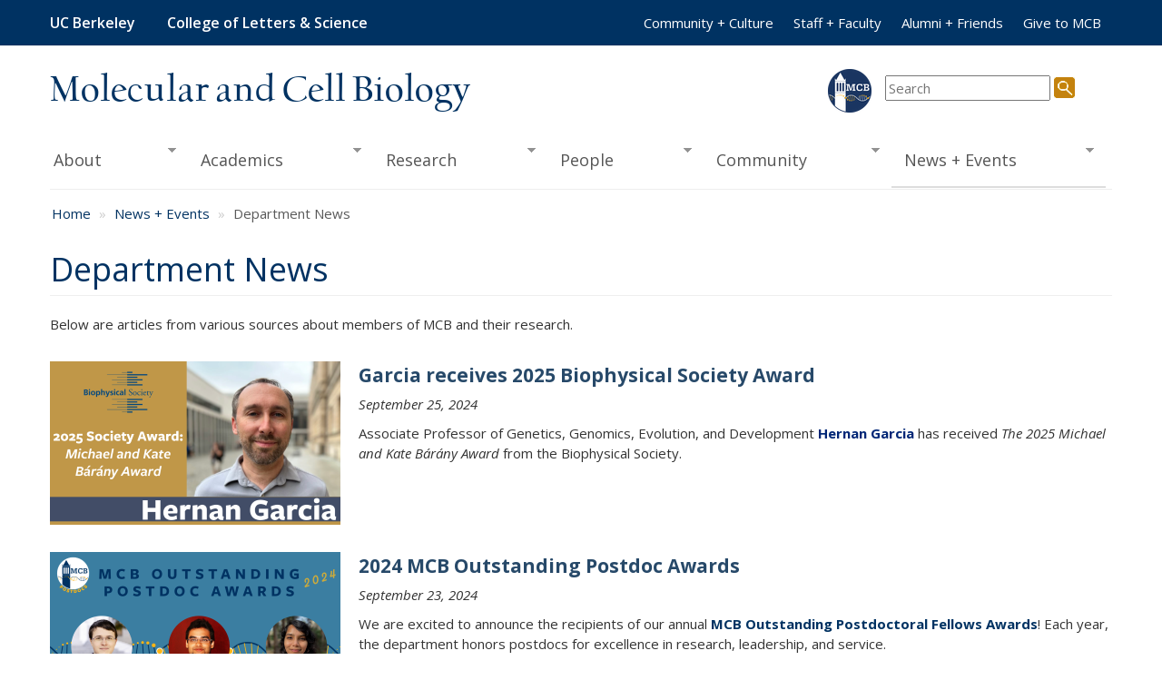

--- FILE ---
content_type: text/html; charset=utf-8
request_url: https://mcb.berkeley.edu/news-and-events/department-news/faculty/CDB/faculty-and-research/fellowships/faculty/BMB/bergerj.html?page=7
body_size: 41916
content:
<!DOCTYPE html>
<html lang="en" dir="ltr"
  xmlns:og="https://ogp.me/ns#">
<head>
  <link rel="profile" href="http://www.w3.org/1999/xhtml/vocab" />
  <meta charset="utf-8">
  <meta name="viewport" content="width=device-width, initial-scale=1.0">
  <meta http-equiv="Content-Type" content="text/html; charset=utf-8" />
<meta name="generator" content="Drupal 7 (https://www.drupal.org)" />
<link rel="canonical" href="https://mcb.berkeley.edu/news-and-events/department-news/faculty/CDB/faculty-and-research/fellowships/faculty/BMB/bergerj.html" />
<link rel="shortlink" href="https://mcb.berkeley.edu/news-and-events/department-news/faculty/CDB/faculty-and-research/fellowships/faculty/BMB/bergerj.html" />
<meta property="og:site_name" content="Molecular and Cell Biology" />
<meta property="og:type" content="article" />
<meta property="og:url" content="https://mcb.berkeley.edu/news-and-events/department-news/faculty/CDB/faculty-and-research/fellowships/faculty/BMB/bergerj.html" />
<meta property="og:title" content="Department News" />
  <title>Department News | Page 8 | Molecular and Cell Biology</title>
  <style>
@import url("https://mcb.berkeley.edu/modules/system/system.base.css?t8f4du");
</style>
<style>
@import url("https://mcb.berkeley.edu/modules/field/theme/field.css?t8f4du");
@import url("https://mcb.berkeley.edu/modules/node/node.css?t8f4du");
@import url("https://mcb.berkeley.edu/sites/all/modules/youtube/css/youtube.css?t8f4du");
@import url("https://mcb.berkeley.edu/sites/all/modules/views/css/views.css?t8f4du");
</style>
<style>
@import url("https://mcb.berkeley.edu/sites/all/modules/ctools/css/ctools.css?t8f4du");
@import url("https://mcb.berkeley.edu/sites/all/modules/npop/css/animations.css?t8f4du");
@import url("https://mcb.berkeley.edu/sites/all/libraries/superfish/css/superfish.css?t8f4du");
@import url("https://mcb.berkeley.edu/sites/all/libraries/superfish/css/superfish-smallscreen.css?t8f4du");
@import url("https://mcb.berkeley.edu/sites/all/libraries/superfish/style/default.css?t8f4du");
</style>
<link type="text/css" rel="stylesheet" href="https://cdn.jsdelivr.net/npm/bootstrap@3.4.1/dist/css/bootstrap.css" media="all" />
<link type="text/css" rel="stylesheet" href="https://cdn.jsdelivr.net/npm/@unicorn-fail/drupal-bootstrap-styles@0.0.2/dist/3.3.1/7.x-3.x/drupal-bootstrap.css" media="all" />
<style>
@import url("https://mcb.berkeley.edu/sites/mcb.berkeley.edu/themes/mcb_bootstrap/css/style.css?t8f4du");
</style>
    <link href="//fonts.googleapis.com/css?family=Open+Sans:300italic,400italic,600italic,700italic,800italic,400,300,600,700,800" rel="stylesheet"> 
  <script src="//code.jquery.com/jquery-2.2.4.min.js"></script>
<script>window.jQuery || document.write("<script src='/sites/all/modules/jquery_update/replace/jquery/2.2/jquery.min.js'>\x3C/script>")</script>
<script src="https://mcb.berkeley.edu/misc/jquery-extend-3.4.0.js?v=2.2.4"></script>
<script src="https://mcb.berkeley.edu/misc/jquery-html-prefilter-3.5.0-backport.js?v=2.2.4"></script>
<script src="https://mcb.berkeley.edu/misc/jquery.once.js?v=1.2"></script>
<script src="https://mcb.berkeley.edu/misc/drupal.js?t8f4du"></script>
<script src="https://mcb.berkeley.edu/sites/all/modules/jquery_update/js/jquery_browser.js?v=0.0.1"></script>
<script src="https://mcb.berkeley.edu/misc/form.js?v=7.102"></script>
<script src="https://mcb.berkeley.edu/misc/ajax.js?v=7.102"></script>
<script src="https://mcb.berkeley.edu/sites/all/modules/jquery_update/js/jquery_update.js?v=0.0.1"></script>
<script src="https://cdn.jsdelivr.net/npm/bootstrap@3.4.1/dist/js/bootstrap.js"></script>
<script src="https://mcb.berkeley.edu/sites/all/themes/bootstrap/js/misc/_collapse.js?v=7.102"></script>
<script src="https://mcb.berkeley.edu/sites/all/themes/bootstrap/js/misc/_progress.js?v=7.102"></script>
<script src="https://mcb.berkeley.edu/sites/all/modules/npop/js/npop.js?t8f4du"></script>
<script src="https://mcb.berkeley.edu/sites/all/modules/npop/js/npop-ajax.js?t8f4du"></script>
<script src="https://mcb.berkeley.edu/sites/all/libraries/superfish/jquery.hoverIntent.minified.js?t8f4du"></script>
<script src="https://mcb.berkeley.edu/sites/all/libraries/superfish/sfautomaticwidth.js?t8f4du"></script>
<script src="https://mcb.berkeley.edu/sites/all/libraries/superfish/sftouchscreen.js?t8f4du"></script>
<script src="https://mcb.berkeley.edu/sites/all/libraries/superfish/sfsmallscreen.js?t8f4du"></script>
<script src="https://mcb.berkeley.edu/sites/all/libraries/superfish/supposition.js?t8f4du"></script>
<script src="https://mcb.berkeley.edu/sites/all/libraries/superfish/superfish.js?t8f4du"></script>
<script src="https://mcb.berkeley.edu/sites/all/libraries/superfish/supersubs.js?t8f4du"></script>
<script src="https://mcb.berkeley.edu/sites/all/modules/superfish/superfish.js?t8f4du"></script>
<script src="https://mcb.berkeley.edu/sites/all/themes/bootstrap/js/misc/ajax.js?t8f4du"></script>
<script>jQuery.extend(Drupal.settings, {"basePath":"\/","pathPrefix":"","setHasJsCookie":0,"ajaxPageState":{"theme":"mcb_bootstrap","theme_token":"48GZ-fAw-88FnpNxoaxK8l-WIMI-Srj8kewjir3zFlk","jquery_version":"2.1","jquery_version_token":"EWZtmsATL39RtufJ1fQdl4JkQN-gInnBGOwrjq-GXxM","js":{"sites\/all\/themes\/bootstrap\/js\/bootstrap.js":1,"\/\/code.jquery.com\/jquery-2.2.4.min.js":1,"0":1,"misc\/jquery-extend-3.4.0.js":1,"misc\/jquery-html-prefilter-3.5.0-backport.js":1,"misc\/jquery.once.js":1,"misc\/drupal.js":1,"sites\/all\/modules\/jquery_update\/js\/jquery_browser.js":1,"misc\/form.js":1,"misc\/ajax.js":1,"sites\/all\/modules\/jquery_update\/js\/jquery_update.js":1,"https:\/\/cdn.jsdelivr.net\/npm\/bootstrap@3.4.1\/dist\/js\/bootstrap.js":1,"sites\/all\/themes\/bootstrap\/js\/misc\/_collapse.js":1,"sites\/all\/themes\/bootstrap\/js\/misc\/_progress.js":1,"sites\/all\/modules\/npop\/js\/npop.js":1,"sites\/all\/modules\/npop\/js\/npop-ajax.js":1,"sites\/all\/libraries\/superfish\/jquery.hoverIntent.minified.js":1,"sites\/all\/libraries\/superfish\/sfautomaticwidth.js":1,"sites\/all\/libraries\/superfish\/sftouchscreen.js":1,"sites\/all\/libraries\/superfish\/sfsmallscreen.js":1,"sites\/all\/libraries\/superfish\/supposition.js":1,"sites\/all\/libraries\/superfish\/superfish.js":1,"sites\/all\/libraries\/superfish\/supersubs.js":1,"sites\/all\/modules\/superfish\/superfish.js":1,"sites\/all\/themes\/bootstrap\/js\/misc\/ajax.js":1},"css":{"modules\/system\/system.base.css":1,"modules\/field\/theme\/field.css":1,"modules\/node\/node.css":1,"sites\/all\/modules\/youtube\/css\/youtube.css":1,"sites\/all\/modules\/views\/css\/views.css":1,"sites\/all\/modules\/ctools\/css\/ctools.css":1,"sites\/all\/modules\/npop\/css\/animations.css":1,"sites\/all\/libraries\/superfish\/css\/superfish.css":1,"sites\/all\/libraries\/superfish\/css\/superfish-smallscreen.css":1,"sites\/all\/libraries\/superfish\/style\/default.css":1,"https:\/\/cdn.jsdelivr.net\/npm\/bootstrap@3.4.1\/dist\/css\/bootstrap.css":1,"https:\/\/cdn.jsdelivr.net\/npm\/@unicorn-fail\/drupal-bootstrap-styles@0.0.2\/dist\/3.3.1\/7.x-3.x\/drupal-bootstrap.css":1,"sites\/mcb.berkeley.edu\/themes\/mcb_bootstrap\/css\/style.css":1}},"superfish":{"1":{"id":"1","sf":{"animation":{"opacity":"show","height":"show"},"speed":"fast"},"plugins":{"automaticwidth":true,"touchscreen":{"behaviour":"0","disableHover":true,"mode":"useragent_custom","useragent":"iphone|android|ipad"},"smallscreen":{"mode":"window_width","breakpoint":769,"breakpointUnit":"px","title":"Main menu"},"supposition":true,"supersubs":true}}},"npop_overlay_close":true,"bootstrap":{"anchorsFix":"0","anchorsSmoothScrolling":"0","formHasError":1,"popoverEnabled":1,"popoverOptions":{"animation":1,"html":0,"placement":"right","selector":"","trigger":"click","triggerAutoclose":1,"title":"","content":"","delay":0,"container":"body"},"tooltipEnabled":1,"tooltipOptions":{"animation":1,"html":0,"placement":"auto left","selector":"","trigger":"hover focus","delay":0,"container":"body"}}});</script>
</head>
<body class="navbar-is-static-top html not-front not-logged-in no-sidebars page-news-and-events page-news-and-events-department-news page-news-and-events-department-news-faculty page-news-and-events-department-news-faculty-cdb page-news-and-events-department-news-faculty-cdb-faculty-and-research page-news-and-events-department-news-faculty-cdb-faculty-and-research-fellowships page-news-and-events-department-news-faculty-cdb-faculty-and-research-fellowships-faculty page-news-and-events-department-news-faculty-cdb-faculty-and-research-fellowships-faculty-bmb page-news-and-events-department-news-faculty-cdb-faculty-and-research-fellowships-faculty-bmb-bergerjhtml">
  <div id="skip-link">
    <a href="#main-content" class="element-invisible element-focusable">Skip to main content</a>
  </div>
    <header role="banner">
  <div id="navbar" class="navbar navbar-static-top navbar-default">
    <div class="container-fluid">
      <div class="navbar-header">
        <a class="name navbar-brand" href="http://www.berkeley.edu/" style="margin-right:20px">UC Berkeley</a>
        <a class="name navbar-brand" href="http://ls.berkeley.edu/">College of Letters & Science</a>

                  <button type="button" class="navbar-toggle" data-toggle="collapse" data-target=".navbar-collapse" aria-expanded="false">
            <span class="sr-only">Toggle navigation</span>
            <span class="icon-bar"></span>
            <span class="icon-bar"></span>
            <span class="icon-bar"></span>
          </button>
              </div>

              <div class="navbar-collapse collapse">
          <nav role="navigation">
                                      <div class="visible-xs-inline"><ul class="menu nav navbar-nav"><li class="first expanded dropdown"><a href="/about-the-department" title="About the Department" class="dropdown-toggle" data-toggle="dropdown">About <span class="caret"></span></a><ul class="dropdown-menu"><li class="first leaf"><a href="/about-the-department/introduction">Introduction</a></li>
<li class="leaf"><a href="/faculty-and-research/divisions">Divisions</a></li>
<li class="leaf"><a href="/about-the-department/mapsdirections">Maps and Directions</a></li>
<li class="leaf"><a href="/about-the-department/contact">Contact Information</a></li>
<li class="leaf"><a href="/about-the-department/governance">Chairs and Division Heads</a></li>
<li class="last leaf"><a href="/about-the-department/give-to-mcb">Make a Gift</a></li>
</ul></li>
<li class="collapsed"><a href="/academic-programs">Academics</a></li>
<li class="collapsed"><a href="/faculty-and-research">Research</a></li>
<li class="collapsed"><a href="/directory" title="Information about people in the department.">People</a></li>
<li class="collapsed"><a href="/climate-and-values">Community</a></li>
<li class="last expanded active-trail active dropdown"><a href="/news-and-events" class="active-trail dropdown-toggle" data-toggle="dropdown">News + Events <span class="caret"></span></a><ul class="dropdown-menu"><li class="first leaf"><a href="https://events.berkeley.edu/mcb" title="">Seminar Schedule</a></li>
<li class="leaf"><a href="https://mcb.berkeley.edu/seminars/" title="">Seminar List</a></li>
<li class="leaf active-trail active"><a href="/news-and-events/department-news" class="active-trail active">Department News</a></li>
<li class="leaf"><a href="/news-and-events/transcript">Transcript Newsletter</a></li>
<li class="leaf"><a href="/news-and-events/seminars/seminars-overview">Seminars Overview</a></li>
<li class="leaf"><a href="/news-and-events/seminars/cryo-em-symposium">Cryo-EM: the next 50 years</a></li>
<li class="last collapsed"><a href="/mcb30">MCB 30 | 1989 ★  2019</a></li>
</ul></li>
</ul></div>
                                      <ul class="menu nav navbar-nav secondary"><li class="first leaf"><a href="/community" title="">Community + Culture</a></li>
<li class="leaf"><a href="https://bds.berkeley.edu/" title="">Staff + Faculty</a></li>
<li class="leaf"><a href="/alumni-and-friends" title="">Alumni + Friends</a></li>
<li class="last leaf"><a href="/about-the-department/give-to-mcb" title="">Give to MCB</a></li>
</ul>                      </nav>
        </div>
          </div>
  </div> <!-- /#navbar -->


  <div class="container-fluid">

  <div id="page-header">
    <div id="page-title" class="row">
            <p><a  href="/" title="Home">Molecular and Cell Biology</a></p>
            <div id="search" role="search">
      <form id="cse-search-box" action="/search/results" method="get">
        <input type="text" id="search-input" name="query" size="20" placeholder="Search" aria-label="search term" />
        <input type="image" id="search-icon" name="sa" src="/sites/mcb.berkeley.edu/themes/mcb_bootstrap/images/search.png" height="23" width="23" alt="Search"/>
      </form>              
      </div>  <!-- /#search -->

    </div> <!-- /#page-title -->

    <div style="clear:both"></div>
    <nav id="header" class="hidden-xs">  <div class="region region-header">
    <section id="block-superfish-1" class="block block-superfish clearfix">

      
  <ul  id="superfish-1" class="menu sf-menu sf-main-menu sf-horizontal sf-style-default sf-total-items-6 sf-parent-items-6 sf-single-items-0"><li id="menu-419-1" class="first odd sf-depth-1 sf-total-children-6 sf-parent-children-0 sf-single-children-6 menuparent"><a href="/about-the-department" title="About the Department" class="sf-depth-1 menuparent">About</a><ul><li id="menu-420-1" class="first odd sf-depth-2 sf-no-children"><a href="/about-the-department/introduction" class="sf-depth-2">Introduction</a></li><li id="menu-608-1" class="middle even sf-depth-2 sf-no-children"><a href="/faculty-and-research/divisions" class="sf-depth-2">Divisions</a></li><li id="menu-439-1" class="middle odd sf-depth-2 sf-no-children"><a href="/about-the-department/mapsdirections" class="sf-depth-2">Maps and Directions</a></li><li id="menu-440-1" class="middle even sf-depth-2 sf-no-children"><a href="/about-the-department/contact" class="sf-depth-2">Contact Information</a></li><li id="menu-441-1" class="middle odd sf-depth-2 sf-no-children"><a href="/about-the-department/governance" class="sf-depth-2">Chairs and Division Heads</a></li><li id="menu-442-1" class="last even sf-depth-2 sf-no-children"><a href="/about-the-department/give-to-mcb" class="sf-depth-2">Make a Gift</a></li></ul></li><li id="menu-443-1" class="middle even sf-depth-1 sf-total-children-7 sf-parent-children-0 sf-single-children-7 menuparent"><a href="/academic-programs" class="sf-depth-1 menuparent">Academics</a><ul><li id="menu-811-1" class="first odd sf-depth-2 sf-no-children"><a href="/undergrad" class="sf-depth-2">Undergraduate Program</a></li><li id="menu-3523-1" class="middle even sf-depth-2 sf-no-children"><a href="/masters" title="" class="sf-depth-2">Masters Program</a></li><li id="menu-708-1" class="middle odd sf-depth-2 sf-no-children"><a href="/grad" title="" class="sf-depth-2">Doctoral Program</a></li><li id="menu-485-1" class="middle even sf-depth-2 sf-no-children"><a href="/academic-programs/courses" class="sf-depth-2">Courses</a></li><li id="menu-612-1" class="middle odd sf-depth-2 sf-no-children"><a href="/faculty-and-research/related-groups-and-centers" title="" class="sf-depth-2">Related Academic Programs</a></li><li id="menu-613-1" class="middle even sf-depth-2 sf-no-children"><a href="/academic-programs/career-management" class="sf-depth-2">Other Career Development</a></li><li id="menu-2637-1" class="last odd sf-depth-2 sf-no-children"><a href="https://biologybusiness.berkeley.edu/" title="" class="sf-depth-2">Robinson Life Science, Business, and Entrepreneurship Program</a></li></ul></li><li id="menu-444-1" class="middle odd sf-depth-1 sf-total-children-6 sf-parent-children-1 sf-single-children-5 menuparent"><a href="/faculty-and-research" class="sf-depth-1 menuparent">Research</a><ul><li id="menu-623-1" class="first odd sf-depth-2 sf-no-children"><a href="/faculty/all" title="A list of all MCB faculty members with descriptions of their research." class="sf-depth-2">Faculty Research Descriptions</a></li><li id="menu-624-1" class="middle even sf-depth-2 sf-total-children-5 sf-parent-children-0 sf-single-children-5 menuparent"><a href="/faculty-and-research/faculty-by-division" title="Description of MCB research divisions" class="sf-depth-2 menuparent">Research Divisions</a><ul><li id="menu-625-1" class="first odd sf-depth-3 sf-no-children"><a href="/faculty/bbs" title="Faculty in Biochemistry, Biophysics and Structural Biology" class="sf-depth-3">Biochemistry, Biophysics and Structural Biology</a></li><li id="menu-626-1" class="middle even sf-depth-3 sf-no-children"><a href="/faculty/cdb" title="Faculty in Cell Biology, Development &amp; Physiology" class="sf-depth-3">Cell Biology, Development &amp; Physiology</a></li><li id="menu-627-1" class="middle odd sf-depth-3 sf-no-children"><a href="/faculty/ggd" title="Faculty in Genetics, Genomics, Evolution, and Development" class="sf-depth-3">Genetics, Genomics, Evolution, and Development</a></li><li id="menu-628-1" class="middle even sf-depth-3 sf-no-children"><a href="/faculty/imm" title="Faculty in Immunology and Molecular Medicine" class="sf-depth-3">Immunology and Molecular Medicine</a></li><li id="menu-3139-1" class="last odd sf-depth-3 sf-no-children"><a href="/faculty/mtx" title="" class="sf-depth-3">Molecular Therapeutics </a></li></ul></li><li id="menu-609-1" class="middle odd sf-depth-2 sf-no-children"><a href="/academic-programs/postdoc-resources" class="sf-depth-2">Postdoctoral Fellows</a></li><li id="menu-610-1" class="middle even sf-depth-2 sf-no-children"><a href="/faculty-and-research/related-groups-and-centers" class="sf-depth-2">Related Institutes and Research Units</a></li><li id="menu-676-1" class="middle odd sf-depth-2 sf-no-children"><a href="/faculty-and-research/research-facilities" class="sf-depth-2">Research Facilities</a></li><li id="menu-2117-1" class="last even sf-depth-2 sf-no-children"><a href="/iap" class="sf-depth-2">Industrial Affiliates Program</a></li></ul></li><li id="menu-706-1" class="middle even sf-depth-1 sf-total-children-6 sf-parent-children-0 sf-single-children-6 menuparent"><a href="/directory" title="Information about people in the department." class="sf-depth-1 menuparent">People</a><ul><li id="menu-3016-1" class="first odd sf-depth-2 sf-no-children"><a href="/people/faculty" title="" class="sf-depth-2">Faculty</a></li><li id="menu-3019-1" class="middle even sf-depth-2 sf-no-children"><a href="/people/staff" title="Directory of Department Staff" class="sf-depth-2">Department Staff</a></li><li id="menu-3017-1" class="middle odd sf-depth-2 sf-no-children"><a href="/people/students" title="Directory of Graduate Students" class="sf-depth-2">Graduate Students</a></li><li id="menu-3020-1" class="middle even sf-depth-2 sf-no-children"><a href="/people/postdocs" title="" class="sf-depth-2">Postdoctoral Fellows</a></li><li id="menu-3018-1" class="middle odd sf-depth-2 sf-no-children"><a href="/people/researchers" title="" class="sf-depth-2">Lab Staff and Researchers</a></li><li id="menu-707-1" class="last even sf-depth-2 sf-no-children"><a href="/directory/search" title="Search the MCB Directory" class="sf-depth-2">Directory Search</a></li></ul></li><li id="menu-2472-1" class="middle odd sf-depth-1 sf-total-children-4 sf-parent-children-0 sf-single-children-4 menuparent"><a href="/climate-and-values" class="sf-depth-1 menuparent">Community</a><ul><li id="menu-2696-1" class="first odd sf-depth-2 sf-no-children"><a href="/about/code-of-conduct" class="sf-depth-2">Code of Conduct</a></li><li id="menu-1281-1" class="middle even sf-depth-2 sf-no-children"><a href="/community" class="sf-depth-2">Equity and Inclusion</a></li><li id="menu-2979-1" class="middle odd sf-depth-2 sf-no-children"><a href="/wellness-resources" title="Wellness Resources" class="sf-depth-2">Health and Wellbeing</a></li><li id="menu-2970-1" class="last even sf-depth-2 sf-no-children"><a href="/climate-and-values/resources-and-support" class="sf-depth-2">Resources and Support</a></li></ul></li><li id="menu-678-1" class="active-trail last even sf-depth-1 sf-total-children-7 sf-parent-children-1 sf-single-children-6 menuparent"><a href="/news-and-events" class="sf-depth-1 menuparent">News + Events</a><ul><li id="menu-679-1" class="first odd sf-depth-2 sf-no-children"><a href="https://events.berkeley.edu/mcb" title="" class="sf-depth-2">Seminar Schedule</a></li><li id="menu-3682-1" class="middle even sf-depth-2 sf-no-children"><a href="https://mcb.berkeley.edu/seminars/" title="" class="sf-depth-2">Seminar List</a></li><li id="menu-949-1" class="active-trail middle odd sf-depth-2 sf-no-children"><a href="/news-and-events/department-news" class="sf-depth-2">Department News</a></li><li id="menu-950-1" class="middle even sf-depth-2 sf-no-children"><a href="/news-and-events/transcript" class="sf-depth-2">Transcript Newsletter</a></li><li id="menu-680-1" class="middle odd sf-depth-2 sf-no-children"><a href="/news-and-events/seminars/seminars-overview" class="sf-depth-2">Seminars Overview</a></li><li id="menu-3649-1" class="middle even sf-depth-2 sf-no-children"><a href="/news-and-events/seminars/cryo-em-symposium" class="sf-depth-2">Cryo-EM: the next 50 years</a></li><li id="menu-2487-1" class="last odd sf-depth-2 sf-total-children-2 sf-parent-children-0 sf-single-children-2 menuparent"><a href="/mcb30" class="sf-depth-2 menuparent">MCB 30 | 1989 ★  2019</a><ul><li id="menu-2649-1" class="first odd sf-depth-3 sf-no-children"><a href="/mcb-30-30-years-scientific-discoveries" class="sf-depth-3">MCB 30 | 30 Years of Scientific Discoveries</a></li><li id="menu-2488-1" class="last even sf-depth-3 sf-no-children"><a href="/mcb-30-alumni-symposium-details" class="sf-depth-3">MCB 30 | Alumni Symposium Details</a></li></ul></li></ul></li></ul>
</section>
  </div>
</nav>
    <hr>

  </div> <!-- /#page-header -->
</div>
</header> 

<div class="main-container container-fluid">

  <div class="row">

    
        <!-- #non-frontpage content -->

    <section class="col-sm-12" role="main" aria-labelledby="main-title">
            <nav aria-label="breadcrumb" role="navigation"><ol class="breadcrumb"><li><a href="/">Home</a></li>
<li><a href="/news-and-events">News + Events</a></li>
<li class="active">Department News</li>
</ol></nav>      <div id="main-content"></div>
                    <h1 class="page-header" id="main-title">Department News</h1>
                  
      <div class="row">

      
      <!--  Begin Main Content Column -->
      
            <div class="col-sm-12">
                                                    <div class="region region-content">
    <section id="block-system-main" class="block block-system clearfix">

      
  <div class="view view-department-news view-id-department_news view-display-id-page_1 view-dom-id-9c10f35f52bf72bdbba0ea389c331f64">
            <div class="view-header">
      <p>Below are articles from various sources about members of MCB and their research.</p>
    </div>
  
  
  
      <div class="view-content">
        <div class="views-row views-row-1">
      
  <div class="views-field views-field-field-news-image">        <div class="field-content"><img class="img-responsive" src="https://mcb.berkeley.edu/sites/mcb.berkeley.edu/files/styles/frontpage_news__320x180_/public/images/articles/front/GarciaHernan_Michael%20and%20Kate%20B%C3%A1r%C3%A1ny%20Award_FInalv2_320x180px_9-25-24.png?itok=UjskNXxL" width="320" height="180" alt="" /></div>  </div>  
  <div class="views-field views-field-title">        <span class="field-content"><a href="/news-and-events/department-news/garcia-receives-2025-biophysical-society-award">Garcia receives 2025 Biophysical Society Award</a></span>  </div>  
  <div class="views-field views-field-created">        <span class="field-content">September 25, 2024</span>  </div>  
  <div class="views-field views-field-body">        <div class="field-content"><p><img alt="Hernan Garcia" src="/sites/mcb.berkeley.edu/files/images/news-and-events/news/GarciaHernan_Michael%20and%20Kate%20B%C3%A1r%C3%A1ny%20Award_Finalv2_1200x675px_9-25-24.png" style="float: right; width: 45%;" />Associate Professor of Genetics, Genomics, Evolution, and Development <span style="color:#002676;"><strong>Hernan Garcia</strong></span> has received <em>The 2025 Michael and Kate Bárány Award </em>from the Biophysical Society.</p></div>  </div>  </div>
  <div class="views-row views-row-2">
      
  <div class="views-field views-field-field-news-image">        <div class="field-content"><img class="img-responsive" src="https://mcb.berkeley.edu/sites/mcb.berkeley.edu/files/styles/frontpage_news__320x180_/public/images/articles/front/OutstandingPostdocAwards2024_finalv3_320x180px.png?itok=tsjtbzOc" width="320" height="180" alt="" /></div>  </div>  
  <div class="views-field views-field-title">        <span class="field-content"><a href="/news-and-events/department-news/2024-mcb-outstanding-postdoc-awards">2024 MCB Outstanding Postdoc Awards</a></span>  </div>  
  <div class="views-field views-field-created">        <span class="field-content">September 23, 2024</span>  </div>  
  <div class="views-field views-field-body">        <div class="field-content"><p><img alt="2024 Outstanding Postdoc Awards" src="/sites/mcb.berkeley.edu/files/images/news-and-events/news/OutstandingPostdocAwards2024_finalv3_1200x675px.png" style="float: right; width: 45%;" />We are excited to announce the recipients of our annual <span style="color:#003262;"><strong>MCB Outstanding Postdoctoral Fellows Awards</strong></span>! Each year, the department honors postdocs for excellence in research, leadership, and service. </p>

<p> </p></div>  </div>  </div>
  <div class="views-row views-row-3">
      
  <div class="views-field views-field-field-news-image">        <div class="field-content"><img class="img-responsive" src="https://mcb.berkeley.edu/sites/mcb.berkeley.edu/files/styles/frontpage_news__320x180_/public/images/articles/front/GomezAndrea_ScienceNews_Top10WatchList_9-23-24_320x180px.png?itok=_laGyqvy" width="320" height="180" alt="" /></div>  </div>  
  <div class="views-field views-field-title">        <span class="field-content"><a href="/news-and-events/department-news/gomez-selected-science-news%E2%80%99-2024-10-scientists-watch-list">Gomez selected for Science News’ 2024 10 Scientists to Watch list</a></span>  </div>  
  <div class="views-field views-field-created">        <span class="field-content">September 23, 2024</span>  </div>  
  <div class="views-field views-field-body">        <div class="field-content"><p><img alt="Andrea Gomez" src="/sites/mcb.berkeley.edu/files/images/news-and-events/news/GomezAndrea_ScienceNews_Top10WatchList_9-23-24_1200x675px.png" style="float: right; width: 45%;" />Assistant Professor of Cell Biology, Development and Physiology <span style="color:#002676;"><strong>Andrea Gomez</strong></span> was selected for Science News’ 2024 10 Scientists to Watch list. This honor recognizes early- and mid-career scientists doing leading-edge research.</p></div>  </div>  </div>
  <div class="views-row views-row-4">
      
  <div class="views-field views-field-field-news-image">        <div class="field-content"><img class="img-responsive" src="https://mcb.berkeley.edu/sites/mcb.berkeley.edu/files/styles/frontpage_news__320x180_/public/images/articles/front/IngoliaNicholas_PromotionProf_9-16-24_320x180px.png?itok=LGyIpEPU" width="320" height="180" alt="" /></div>  </div>  
  <div class="views-field views-field-title">        <span class="field-content"><a href="/news-and-events/department-news/ingolia-promoted-professor">Ingolia promoted to professor</a></span>  </div>  
  <div class="views-field views-field-created">        <span class="field-content">September 16, 2024</span>  </div>  
  <div class="views-field views-field-body">        <div class="field-content"><p><img alt="Nicholas Ingolia" src="/sites/mcb.berkeley.edu/files/images/news-and-events/news/IngoliaNicholas_PromotionProf_9-16-24_1200x675px.png" style="float: right; width: 45%;" />Congratulations to <font color="#003262"><b>Nicholas Ingolia</b></font> on his promotion to MCB Professor of Biochemistry, Biophysics and Structural Biology!</p></div>  </div>  </div>
  <div class="views-row views-row-5">
      
  <div class="views-field views-field-field-news-image">        <div class="field-content"><img class="img-responsive" src="https://mcb.berkeley.edu/sites/mcb.berkeley.edu/files/styles/frontpage_news__320x180_/public/images/articles/front/CoscoyLaurent_PromotionProf_9-9-24_320x180px.png?itok=i97ex6f_" width="320" height="180" alt="" /></div>  </div>  
  <div class="views-field views-field-title">        <span class="field-content"><a href="/news-and-events/department-news/coscoy-promoted-professor">Coscoy promoted to professor</a></span>  </div>  
  <div class="views-field views-field-created">        <span class="field-content">September 09, 2024</span>  </div>  
  <div class="views-field views-field-body">        <div class="field-content"><p><img alt="Laurent Coscoy" src="/sites/mcb.berkeley.edu/files/images/news-and-events/news/CoscoyLaurent_PromotionProf_9-9-24_1200x675px.png" style="float: right; width: 45%;" />Congratulations to <font color="#003262"><b>Laurent Coscoy</b></font> on his promotion to MCB Professor of Immunology and Molecular Medicine!</p></div>  </div>  </div>
  <div class="views-row views-row-6">
      
  <div class="views-field views-field-field-news-image">        <div class="field-content"><img class="img-responsive" src="https://mcb.berkeley.edu/sites/mcb.berkeley.edu/files/styles/frontpage_news__320x180_/public/images/articles/front/NabhanAhmad_newFaculty_9-6-24_320x180px.png?itok=W6XsX60m" width="320" height="180" alt="" /></div>  </div>  
  <div class="views-field views-field-title">        <span class="field-content"><a href="/news-and-events/department-news/welcome-new-mcb-faculty-ahmad-nabhan">Welcome new MCB faculty Ahmad Nabhan</a></span>  </div>  
  <div class="views-field views-field-created">        <span class="field-content">September 06, 2024</span>  </div>  
  <div class="views-field views-field-body">        <div class="field-content"><p><img alt="Ahmad Nabhan" src="/sites/mcb.berkeley.edu/files/images/news-and-events/news/NabhanAhmad_newFaculty_9-6-24_1200x675px.png" style="float: right; width: 45%;" />Welcome to MCB's newest faculty member, <span style="color:#003262;"><strong>Ahmad Nabhan</strong></span>, who will join us as an assistant professor of Cell Biology, Development &amp; Physiology (CDP) on January 1, 2025. Nabhan's research is focused on decoding and recoding stem/niche communication in regeneration and fibrosis.</p>
</div>  </div>  </div>
  <div class="views-row views-row-7">
      
  <div class="views-field views-field-field-news-image">        <div class="field-content"><img class="img-responsive" src="https://mcb.berkeley.edu/sites/mcb.berkeley.edu/files/styles/frontpage_news__320x180_/public/images/articles/front/AsstProf_IMM_8-30-24_320x180px.png?itok=ZKex7qkv" width="320" height="180" alt="" /></div>  </div>  
  <div class="views-field views-field-title">        <span class="field-content"><a href="/news-and-events/department-news/were-hiring-assistant-professor-imm">We&#039;re Hiring | Assistant Professor of IMM</a></span>  </div>  
  <div class="views-field views-field-created">        <span class="field-content">August 30, 2024</span>  </div>  
  <div class="views-field views-field-body">        <div class="field-content"><p><img alt="Asst Prof IMM" src="/sites/mcb.berkeley.edu/files/images/news-and-events/news/AsstProf_IMM_8-30-24_1200x675px.png" style="float: right; width: 45%;" />Interested in becoming a UC Berkeley faculty member in MCB? We are now accepting applications for an <span style="color:#002676;"><strong>Assistant Professor</strong> for the<strong> MCB Division of Immunology and Molecular Medicine (IMM)</strong></span>.  </p></div>  </div>  </div>
  <div class="views-row views-row-8">
      
  <div class="views-field views-field-field-news-image">        <div class="field-content"><img class="img-responsive" src="https://mcb.berkeley.edu/sites/mcb.berkeley.edu/files/styles/frontpage_news__320x180_/public/images/articles/front/BBS%20AssistProf_8-30-24_320x180px.png?itok=KxE0QYSs" width="320" height="180" alt="" /></div>  </div>  
  <div class="views-field views-field-title">        <span class="field-content"><a href="/news-and-events/department-news/were-hiring-assistant-professor-bbs">We&#039;re Hiring | Assistant Professor of BBS</a></span>  </div>  
  <div class="views-field views-field-created">        <span class="field-content">August 30, 2024</span>  </div>  
  <div class="views-field views-field-body">        <div class="field-content"><p><img alt="Asst Prof BBS" src="/sites/mcb.berkeley.edu/files/images/news-and-events/news/BBS%20AssistProf_8-30-24_1200x675px.png" style="float: right; width: 45%;" />Interested in becoming a UC Berkeley faculty member in MCB? We are now accepting applications for an <span style="color:#002676;"><strong>Assistant Professor</strong> for the<strong> MCB Division of Biochemistry, Biophysics, and Structural Biology (BBS)</strong></span>.  </p></div>  </div>  </div>
  <div class="views-row views-row-9">
      
  <div class="views-field views-field-field-news-image">        <div class="field-content"><img class="img-responsive" src="https://mcb.berkeley.edu/sites/mcb.berkeley.edu/files/styles/frontpage_news__320x180_/public/images/articles/front/MoorjaniPriya_NSFCareerAward-8-30-24_320x180px.png?itok=YTYwumXA" width="320" height="180" alt="" /></div>  </div>  
  <div class="views-field views-field-title">        <span class="field-content"><a href="/news-and-events/department-news/moorjani-receives-nsf-career-award">Moorjani receives NSF CAREER award</a></span>  </div>  
  <div class="views-field views-field-created">        <span class="field-content">August 30, 2024</span>  </div>  
  <div class="views-field views-field-body">        <div class="field-content"><p><img alt="Moorjani received NSF CAREER award" src="/sites/mcb.berkeley.edu/files/images/news-and-events/news/MoorjaniPriya_NSFCareerAward-8-30-24_1200x675px.png" style="float: right; width: 45%;" />Assistant Professor of Genetics, Genomics, Evolution, and Development <span style="color:#003262;"><strong>Priya Moorjani</strong></span> recently received an NSF CAREER award for 2024-2029 for her research project to develop novel statistical methods to characterize archaic introgression and apply it to large-scale diverse, multi-ethnic cohorts to learn about the legacy of archaic ancestry </p></div>  </div>  </div>
  <div class="views-row views-row-10">
      
  <div class="views-field views-field-field-news-image">        <div class="field-content"><img class="img-responsive" src="https://mcb.berkeley.edu/sites/mcb.berkeley.edu/files/styles/frontpage_news__320x180_/public/images/articles/front/MCB-PhD-2024_EnteringClass_320x180px.jpg?itok=nGzd308I" width="320" height="180" alt="" /></div>  </div>  
  <div class="views-field views-field-title">        <span class="field-content"><a href="/news-and-events/department-news/welcome-berkeley-phd-entering-class-2024">Welcome to Berkeley, PhD Entering Class of 2024!</a></span>  </div>  
  <div class="views-field views-field-created">        <span class="field-content">August 27, 2024</span>  </div>  
  <div class="views-field views-field-body">        <div class="field-content"><p>MCB is pleased to welcome our newest graduate students to the department! Learn fun facts about their favorite model organisms, childhood career aspirations, and more. </p>

<p> </p>

<p><img alt="Entering PhD photo PC Shoey Sindel" src="/sites/mcb.berkeley.edu/files/images/news-and-events/news/MCB-PhD-2024_EnteringClass_1200x675px.jpg" style="width: 97%;" /></p>

<p><span style="font-size:11px;"><em>Photo credit: Shoey Sindel</em></span></p></div>  </div>  </div>
    </div>
  
      <div class="text-center"><ul class="pagination"><li class="prev"><a title="Go to previous page" href="/news-and-events/department-news/faculty/CDB/faculty-and-research/fellowships/faculty/BMB/bergerj.html?page=6">‹ previous</a></li>
<li class="pager-ellipsis disabled"><span>…</span></li>
<li><a title="Go to page 4" href="/news-and-events/department-news/faculty/CDB/faculty-and-research/fellowships/faculty/BMB/bergerj.html?page=3">4</a></li>
<li><a title="Go to page 5" href="/news-and-events/department-news/faculty/CDB/faculty-and-research/fellowships/faculty/BMB/bergerj.html?page=4">5</a></li>
<li><a title="Go to page 6" href="/news-and-events/department-news/faculty/CDB/faculty-and-research/fellowships/faculty/BMB/bergerj.html?page=5">6</a></li>
<li><a title="Go to page 7" href="/news-and-events/department-news/faculty/CDB/faculty-and-research/fellowships/faculty/BMB/bergerj.html?page=6">7</a></li>
<li class="active"><span>8</span></li>
<li><a title="Go to page 9" href="/news-and-events/department-news/faculty/CDB/faculty-and-research/fellowships/faculty/BMB/bergerj.html?page=8">9</a></li>
<li><a title="Go to page 10" href="/news-and-events/department-news/faculty/CDB/faculty-and-research/fellowships/faculty/BMB/bergerj.html?page=9">10</a></li>
<li><a title="Go to page 11" href="/news-and-events/department-news/faculty/CDB/faculty-and-research/fellowships/faculty/BMB/bergerj.html?page=10">11</a></li>
<li><a title="Go to page 12" href="/news-and-events/department-news/faculty/CDB/faculty-and-research/fellowships/faculty/BMB/bergerj.html?page=11">12</a></li>
<li class="pager-ellipsis disabled"><span>…</span></li>
<li class="next"><a title="Go to next page" href="/news-and-events/department-news/faculty/CDB/faculty-and-research/fellowships/faculty/BMB/bergerj.html?page=8">next ›</a></li>
</ul></div>  
  
  
  
  
</div>
</section>
  </div>
      </div>

      
      </div>
    </section>

    
    
  </div>

</div>

<div class="bottom-spacer">
</div>

<!-- bottom banner -->

<footer class="footer container-fluid">
  <div class="container-fluid row">
      <div class="col-sm-4">
            <div class="region region-footer-left">
    <section id="block-block-2" class="block block-block clearfix">

        <h2 class="block-title">Other Links</h2>
    
  <ul>
<li><a href="/undergrad/">Undergraduate Program</a></li>
<li><a href="/masters/">Masters Program</a></li>
<li><a href="/grad/">Graduate Program</a></li>
<li><a href="https://bds.berkeley.edu/">Biosciences Divisional Services</a></li>
<li><a href="https://bds.berkeley.edu/rooms">Room Reservations</a></li>
<li><a href="https://dap.berkeley.edu/get-help/report-web-accessibility-issue">Accessibility</a></li>
<li><a href="https://ophd.berkeley.edu/policies-and-procedures/nondiscrimination-policy-statement">Nondiscrimination</a></li>
<li><a href="/privacy">Privacy Policy</a></li>
</ul>

</section>
<section id="block-block-5" class="block block-block clearfix">

      
  <p>Copyright © The Regents of the University of California. All rights reserved.&nbsp;<a href="/about-the-department/contact" style="text-decoration: underline">Contact Info</a>.</p>

</section>
  </div>
      </div>
      <div class="col-sm-4">
            <div class="region region-footer">
    <section id="block-block-3" class="block block-block clearfix">

        <h2 class="block-title">News and Event Feeds</h2>
    
  <ul>
	<li><a href="https://bsky.app/profile/berkeleymcb.bsky.social"><img alt="" src="/sites/mcb.berkeley.edu/files/images/Bluesky_Logo_50.png" style="float: left; height: 16px; margin: 5px; width: 18px;" />​MCB BlueSky</a></li>
	<!--li><a href="https://twitter.com/berkeleyMCB"><img alt="" src="/sites/mcb.berkeley.edu/files/images/Twitter_Social_Icon_Rounded_Square_Color.png" style="float:left; height:16px; margin:5px; width:16px" />​MCB Twitter/X</a></li-->
	<li><img alt="" src="/sites/default/files/images/linked_in_icon.png" style="height:16px; margin:5px; width:16px; float:left" />LinkedIn <a href="https://www.linkedin.com/groups/4483868/" style="text-decoration:underline">Postdocs</a>, <a href="https://www.linkedin.com/groups/1059317/" style="text-decoration:underline">PhDs</a>, or <a href="https://www.linkedin.com/groups/3175942/" style="text-decoration:underline">Undergrads</a></li>
	<li><a href="/rss.xml"><img alt="" src="/sites/default/files/images/news-and-events/rss.png" style="float:left; margin-left:0px; margin:5px" />​MCB News Rss</a></li>
	<li><a href="/seminars/mcb_seminars.ics"><img alt="" src="/sites/default/files/images/news-and-events/ical.gif" style="float:left; height:14px; margin-left:0px; margin:5px; width:36px" />MCB Events iCal</a></li>
	<li><a href="/academic-programs/seminars/ical-feed-instructions">iCal Feed Instructions</a></li>
</ul>

</section>
  </div>
      </div>
      <div class="col-sm-4">
            <div class="region region-footer-right">
    <section id="block-block-4" class="block block-block clearfix">

        <h2 class="block-title">Contact</h2>
    
  <p>University of California, Berkeley<br />
Dept. of Molecular &amp; Cell Biology&nbsp;<br />
142 Weill Hall #3200<br />
Berkeley, CA 94720-3200</p>

<p>Phone: (510) 643–3406</p>

<p>Email:&nbsp;<a href="mailto:mcbchair@berkeley.edu" style="text-decoration:underline">mcbchair@berkeley.edu</a></p>

<p><a href="/about-the-department/contact/" style="text-decoration:underline">More Contact Information</a></p>

</section>
  </div>
      </div>
  </div>
</footer>
  <script src="https://mcb.berkeley.edu/sites/all/themes/bootstrap/js/bootstrap.js?t8f4du"></script>
  <script async src="https://siteimproveanalytics.com/js/siteanalyze_6294756.js"></script>
</body>
</html>
